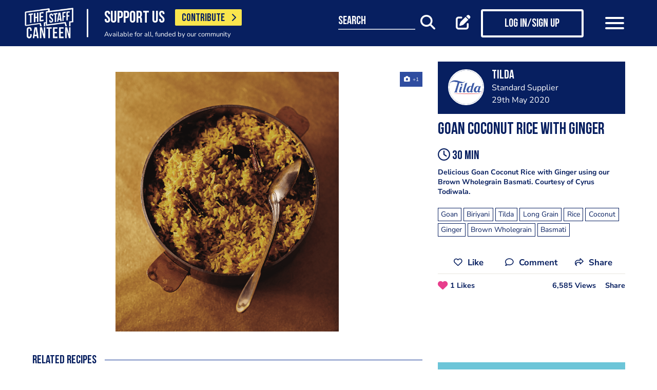

--- FILE ---
content_type: text/html; charset=UTF-8
request_url: https://www.thestaffcanteen.com/chefs-recipes/goan-coconut-rice-with-ginger-1590763082
body_size: 14371
content:
<!DOCTYPE html><html xmlns="http://www.w3.org/1999/xhtml">
<head prefix="og: http://ogp.me/ns">
    <meta charset="utf-8"/>    <title>Goan Coconut Rice With Ginger</title>        <meta http-equiv="X-UA-Compatible" content="IE=edge,chrome=1"/>    <meta name="viewport" content="width=device-width, initial-scale=1, shrink-to-fit=no, maximum-scale=1, user-scalable=0"/>    <meta name="keywords" content="Goan,Biriyani,Tilda,Long Grain,Rice,Coconut,Ginger,Brown Wholegrain,Basmati"/>    <meta name="description" content="Delicious Goan Coconut Rice with Ginger using our Brown Wholegrain Basmati. Courtesy of Cyrus Todiwala."/>    <meta property="twitter:card" content="summary_large_image"/>    <meta property="twitter:site" content="@canteentweets"/>    <meta property="twitter:creator" content="@canteentweets"/>    <meta property="twitter:title" content="Goan Coconut Rice With Ginger"/>    <meta property="twitter:description" content="Delicious Goan Coconut Rice with Ginger using our Brown Wholegrain Basmati. Courtesy of Cyrus Todiwala."/>    <meta property="og:title" content="Goan Coconut Rice With Ginger"/>    <meta property="og:site_name" content="The Staff Canteen"/>    <meta property="og:description" content="Delicious Goan Coconut Rice with Ginger using our Brown Wholegrain Basmati. Courtesy of Cyrus Todiwala."/>                        <meta property="og:image" content="https://s3-eu-west-1.amazonaws.com/tscsmallimages/2020/05/29/5db6b97d342b00004c01779d/1590762555-09935ed11c3b183ee9-96454834.png"/>            <meta property="og:image:alt" content="Goan Coconut Rice With Ginger"/>            <meta property="twitter:image" content="https://s3-eu-west-1.amazonaws.com/tscsmallimages/2020/05/29/5db6b97d342b00004c01779d/1590762555-09935ed11c3b183ee9-96454834.png"/>                <meta property="og:image:width" content="500"/>        <meta property="og:image:height" content="500"/>        <meta property="og:locale" content="en_GB"/>            <meta property="og:url" content="https://www.thestaffcanteen.com/chefs-recipes/goan-coconut-rice-with-ginger-1590763082"/>        <meta property="og:type" content="website"/>        <meta property="fb:app_id" content="478908826193300"/>    <meta name="format=detection" content="telephone"/>    <meta http-equiv="x-rim-auto-match" content="none"/>    <meta http-equiv="Content-Style-Type" content="text/css"/>    <meta http-equiv="Content-Script-Type" content="text/javascript"/>    <meta http-equiv="Content-Language" content="en_GB"/>        <link href="/manifest.json" rel="manifest"/>    <meta name="csrf-token" content="aea52b677b0b1f3dcfc24ad72d77f02580c9b4913fcdc50a3796ef41825ccd2e85c309344ebddc57317b672f71629816ccdc52f2b88caa59c414cc4e97c044cd"/>    <link href="/img/favicon/favicon.png" type="image/png" rel="icon"/><link href="/img/favicon/favicon.png" type="image/png" rel="shortcut icon"/>    <base href="https://www.thestaffcanteen.com/">

    <link rel="dns-prefetch" href="//fonts.gstatic.com"/>
    <link rel="dns-prefetch" href="//fonts.googleapis.com"/>

    <link rel="stylesheet" href="/fonts/fontawesome6/css/all.min.css"/>    <link rel="stylesheet" href="//cdnjs.cloudflare.com/ajax/libs/animate.css/3.7.2/animate.min.css"/>
    
	<link rel="stylesheet" href="/css/lib.min.css"/>

    <link rel="stylesheet" href="/css/main.min.css?v=1.0.2701-gf1c47"/>    <link rel="stylesheet" href="/css/extra.css?v=1.0.2701-gf1c47"/>                <style type="text/css">
            .modal-contribute-popup {
  display: none !important;
}        </style>
                <script data-ad-client="ca-pub-2519525533812161" async src="https://pagead2.googlesyndication.com/pagead/js/adsbygoogle.js"></script>
<!-- Google Tag Manager -->
<script>(function(w,d,s,l,i){w[l]=w[l]||[];w[l].push({'gtm.start':
new Date().getTime(),event:'gtm.js'});var f=d.getElementsByTagName(s)[0],
j=d.createElement(s),dl=l!='dataLayer'?'&l='+l:'';j.async=true;j.src=
'https://www.googletagmanager.com/gtm.js?id='+i+dl;f.parentNode.insertBefore(j,f);
})(window,document,'script','dataLayer','GTM-PTGHZP');gtag('config', 'AW-949698049');</script>
<!-- End Google Tag Manager -->
<script src="https://www.googleoptimize.com/optimize.js?id=GTM-MNSLFRT"></script>        <script async src="https://securepubads.g.doubleclick.net/tag/js/gpt.js"></script>
    <script src="/js/src/adverts.js?v=1.0.2701-gf1c47"></script></head>
<body class=" " data-user-id="" data-is-supplier="false" data-is-profile="false"><div id="app" class="app" v-bind="{&quot;data-is-production&quot;:&quot;true&quot;,&quot;data-name&quot;:&quot;The Staff Canteen&quot;,&quot;data-version&quot;:&quot;1.0&quot;,&quot;data-build&quot;:&quot;TSC2-2701-gf1c47&quot;,&quot;data-revision&quot;:&quot;1.0.2701-gf1c47&quot;,&quot;data-contributions&quot;:&quot;true&quot;}">
<nav class="navigation navbar fixed-top bg-primary" id="navigation">
    <div class="container px-15 px-lg-0">
        <div class="nav-top row justify-content-between align-items-center">
            <div class="col-12 col-lg-auto d-inline-flex justify-content-between align-items-center nav-inner-top">
                <a class="navbar-brand" href="/">
                    <img src="/img/logo.png" class="img-fluid logo" alt="The Staff Canteen">
                </a>
                                    <div class="navbar-text">
                        <div class="d-inline-flex align-items-center">
                            <span class="slogan pr-15 pr-md-20">SUPPORT US</span>
                            <a href="https://www.thestaffcanteen.com/contribute?itm_source=header&amp;itm_medium=yellow-button&amp;itm_campaign=contribute" class="btn btn-contribute btn-yellow d-inline-block">CONTRIBUTE <i class="icon fas fa-chevron-right"></i></a>
                        </div>
                        <div class="small-slogan">
                            Available for all, funded by our community                        </div>
                    </div>
                            </div>
                            <div>
                    <ul class="nav nav-pills nav-top-inner fadeIn">
                        <li class="nav-item">
                            <a class="nav-link" href="/news">news</a>
                        </li>
                        <li class="nav-item">
                            <a class="nav-link" href="/chefs-recipes">recipes</a>
                        </li>
                        <li class="nav-item">
                            <a class="nav-link" href="/chefs-features">features</a>
                        </li>
                        <li class="nav-item">
                            <a class="nav-link" href="/videos">videos</a>
                        </li>
                        <li class="nav-item">
                            <a class="nav-link" href="#">suppliers</a>
                        </li>
                        <li class="nav-item">
                            <a class="nav-link" href="https://jobs.thestaffcanteen.com/" target="_blank">jobs</a>
                        </li>
                    </ul>
                </div>
                <div class="col-12 col-lg-auto nav-menu d-flex justify-content-between align-items-center px-xl-0" id="js-nav-menu">
                    <div class="small-input-search-box">
                        <a class="btn-font btn-search mr-15 mr-md-20 mr-xl-40" data-toggle="my-nav" data-target="#form-search"
                        ref="search" @click="$root.$refs.search.prepare ? $root.$refs.search.prepare() : null">
                            <span class="small-input-search-fake">search</span> 
                            <i class="fas fa-search"></i>
                        </a>
                    </div>
                    <div class="d-inline-flex align-items-center">
                                                                                    <router-link to="/membership" class="btn-font mr-15 mr-md-20"
                                            v-tooltip.bottom="'Create post'">
                                    <i class="fas fa-edit"></i>
                                </router-link>
                                <router-link to="/membership" class="btn btn-log btn-primary-invert mr-15 mr-md-40">
                                    <i class="fas fa-user"></i>
                                    <span>Log in/Sign up</span>
                                </router-link>
                                                    
                        <button class="navbar-toggler" type="button" data-toggle="my-nav" data-target="#main-menu">
                            <span></span>
                            <span></span>
                            <span></span>
                        </button>
                    </div>
                </div>
                    </div>
    </div>
    <div class="nav-dropdowns">
        <div class="container position-relative">
            <div class="d-flex justify-content-end">
                <button type="button" class="close" id="js-btnClose">
                    <span aria-hidden="true">&times;</span>
                </button>
            </div>
        </div>
        <div class="nav-full" id="main-menu">
            <div class="mega-box">
                <ul class="nav nav-pills nav-inner" id="nav-inner">
                    <li class="nav-item">
                        <a class="nav-link" href="/News">news</a>
                    </li>
                    <li class="nav-item dropdown">
                        <a class="nav-link dropdown-toggle" id="recipes" href="#" data-toggle="mega-dropdown"
                           role="button" aria-haspopup="true" aria-expanded="false">recipes</a>
                        <div class="dropdown-menu-desktop recipes" aria-labelledby="recipes">
                            <div class="dropdown-header-wrap">
                                                                    <ul class="nav-list dropdown-header">
	<li><a href="/dashboard/#/post/recipe">post a recipe</a></li>
	<li><a href="/chefs-recipes">view all recipes</a></li>
</ul>
                                                            </div>
                            <div class="row row-10 desktop-wrapper">
                                                                    <div class="col-md-4">
                                        <div class="tags-box desktop b-white color-white d-flex flex-column">
                                            <div>
<h3>ingredients</h3>
</div>

<div class="flex-grow-1 d-flex justify-content-center align-items-center">
<p><a class="badge" href="/Beef-Recipes">beef</a> <a class="badge" href="/Pork-Recipes">pork</a> <a class="badge" href="/Lamb-Recipes">lamb</a> <a class="badge" href="/Chicken-Recipes">chicken</a> <a class="badge" href="/Duck-recipes">duck</a> <a class="badge" href="/Cod-Recipes">cod</a> <a class="badge" href="/Tuna-Recipes">tuna</a> <a class="badge" href="/Salmon-Recipes">salmon</a> <a class="badge" href="/Prawn-Recipes">prawns</a> <a class="badge" href="/Scallop-recipes">scallop</a> <a class="badge" href="/vegan-recipes">vegan</a> <a class="badge" href="/veganuary-recipes">veganuary</a></p>
<a class="badge" href="/burger-recipes">burgers</a>

<p>&nbsp;</p>
</div>

<div><a class="tag-footer" href="/chefs-recipes">all recipes</a></div>
                                        </div>
                                    </div>
                                                                                                                                    <div class="col-md-4">
                                        <div class="tags-box desktop b-white color-white d-flex flex-column">
                                            <div>
<h3>chefs</h3>
</div>

<div class="flex-grow-1 d-flex justify-content-center align-items-center">
<p><a class="badge" href="/chefs-recipes?keywords=paul+ainsworth">paul ainsworth</a> <a class="badge" href="chefs-recipes?keywords=tommy+banks">tommy banks</a> <a class="badge" href="chefs-recipes?keywords=daniel+clifford">daniel clifford</a> <a class="badge" href="chefs-recipes?keywords=angela+hartnett">angela hartnett</a> <a class="badge" href="chefs-recipes?keywords=phil+howard">phil howard</a> <a class="badge" href="chefs-recipes?keywords=simon+hulstone">simon hulstone</a> <a class="badge" href="chefs-recipes?keywords=tom+kerridge">tom kerridge</a> <a class="badge" href="chefs-recipes?keywords=tom+kitchin">tom kitchin</a> <a class="badge" href="chefs-recipes?keywords=nathan+outlaw">nathan outlaw</a> <a class="badge" href="chefs-recipes?keywords=simon+rogan">simon rogan</a> <a class="badge" href="chefs-recipes?keywords=john+williams">john williams</a></p>
</div>

<div><a class="tag-footer" href="/chefs-recipes">all chefs</a></div>
                                        </div>
                                    </div>
                                                            </div>
                        </div>
                    </li>
                    <li class="nav-item dropdown">
                        <a class="nav-link dropdown-toggle" id="features" href="#" data-toggle="mega-dropdown"
                           role="button" aria-haspopup="true" aria-expanded="false">features</a>
                                                    <div class="dropdown-menu-desktop features" aria-labelledby="features">
                                <div class="dropdown-header-wrap">
                                    <ul class="nav-list dropdown-header">
	<li><a href="/plating-up-progress">plating up progress</a></li>
	<li><a href="/Featured-Chef">featured chef</a></li>
	<li><a href="/The-Staff-Canteen-Meets">The Staff Canteen Meets</a></li>
	<li><a href="/Britain-s-Got-Talent#/">Chefs to Watch</a></li>
	<li><a href="/Heroes-of-the-Hotplate">Heroes of the Hotplate</a></li>
	<li><a href="/Editorials-and-Advertorials">Editorials</a></li>
	<li><a href="/menu-watch">Behind the Menu</a></li>
	<li><a href="/Market-Report-Seasonal-Updates">What&#39;s in Season</a></li>
	<li><a href="/Pastry-Chefs">Pastry Chef</a></li>
	<li><a href="/are-you-being-served-">Are You Being Served</a></li>
	<li><a href="/Michelin-Star-Chefs#/">Michelin Star Chefs</a></li>
	<li><a href="/hospitality-industry-coronavirus-updates#/">Hospitality Industry Coronavirus Updates</a></li>
	<li><a href="/chefs-features">view all features</a></li>
</ul>
                                </div>
                            </div>
                                            </li>
                    <li class="nav-item">
                        <a class="nav-link" href="/videos">videos</a>
                    </li>
                    <li class="nav-item dropdown">
                        <a class="nav-link dropdown-toggle" id="suppliers" href="#" data-toggle="mega-dropdown"
                           role="button" aria-haspopup="true" aria-expanded="false">suppliers</a>

                        <div class="dropdown-menu-desktop dropdown-right suppliers" aria-labelledby="suppliers">
                            <div class="dropdown-header-wrap">
                                                                    <ul class="nav-list dropdown-header">
	<li><a href="/#/sign-up/supplier">add your business</a></li>
	<li><a href="/#/sign-up/supplier">sign-up</a></li>
	<li><a href="/suppliers">view all suppliers</a></li>
</ul>
                                                            </div>
                            <div class="row row-10 desktop-wrapper">
                                                                    <div class="col-md-4">
                                        <div class="tags-box desktop b-white color-white d-flex flex-column">
                                            <div>
<h3>By type</h3>
</div>

<div class="flex-grow-1 d-flex justify-content-center align-items-center">
<p><a class="badge" href="/suppliers?q=catering&amp;f=1#/">catering</a> <a class="badge" href="/suppliers?q=clothing&amp;f=1#/">clothing</a> <a class="badge" href="/suppliers?q=equipment&amp;f=1#/">equipment</a> <a class="badge" href="/suppliers?q=knives&amp;f=1#/">knives</a> <a class="badge" href="/suppliers?q=tableware&amp;f=1#/">tableware</a></p>
</div>

<div><a class="tag-footer" href="/suppliers">all suppliers</a></div>
                                        </div>
                                    </div>
                                                                                                    <div class="col-md-4">
                                        <div class="tags-box desktop b-white color-white d-flex flex-column">
                                            <div>
<h3>by location</h3>
</div>

<div class="flex-grow-1 d-flex justify-content-center align-items-center">
<p><a class="badge" href="suppliers?l=birmingham">birmingham</a> <a class="badge" href="suppliers?l=bristol">bristol</a> <a class="badge" href="suppliers?l=edinburgh">edinburgh</a> <a class="badge" href="suppliers?l=glasgow">glasgow</a> <a class="badge" href="suppliers?l=London">london</a> <a class="badge" href="suppliers?l=manchester">manchester</a> <a class="badge" href="suppliers?l=sheffield">sheffield</a></p>
</div>

<div><a class="tag-footer" href="/suppliers">all locations</a></div>
                                        </div>
                                    </div>
                                                            </div>
                        </div>
                    </li>
                    <li class="nav-item dropdown">
                        <a class="nav-link dropdown-toggle" id="jobs" href="#" data-toggle="mega-dropdown" role="button"
                           aria-haspopup="true" aria-expanded="false">jobs</a>
                        <div class="dropdown-menu-desktop dropdown-right jobs" aria-labelledby="jobs">
                            <div class="dropdown-header-wrap">
                                                                    <ul class="nav-list dropdown-header">
	<li><a href="https://jobs.thestaffcanteen.com/recruiter-register" target="_blank">post a job</a></li>
	<li><a href="https://jobs.thestaffcanteen.com/candidate-register" target="_blank">submit your cv</a></li>
	<li><a href="https://jobs.thestaffcanteen.com" target="_blank">view all jobs</a></li>
</ul>
                                                            </div>
                            <div class="row row-10 desktop-wrapper">
                                                                    <div class="col-md-4">
                                        <div class="tags-box desktop b-white color-white">
                                            <div>
<h3>By type</h3>
</div>

<div class="flex-grow-1 d-flex justify-content-center align-items-center">
<p><a class="badge" href="https://jobs.thestaffcanteen.com/assistant-chef" target="_blank">assistant chef</a> <a class="badge" href="https://jobs.thestaffcanteen.com/chalet-chef" target="_blank">chalet chef</a> <a class="badge" href="https://jobs.thestaffcanteen.com/chef-de-partie" target="_blank">chef de partie</a> <a class="badge" href="https://jobs.thestaffcanteen.com/commis-chef" target="_blank">commis chef</a> <a class="badge" href="https://jobs.thestaffcanteen.com/cruise-chef" target="_blank">cruise chef</a> <a class="badge" href="https://jobs.thestaffcanteen.com/executive-chef" target="_blank">executive chef</a> <a class="badge" href="https://jobs.thestaffcanteen.com/head-chef" target="_blank">head chef</a> <a class="badge" href="https://jobs.thestaffcanteen.com/pastry-chef" target="_blank">pastry chef</a> <a class="badge" href="https://jobs.thestaffcanteen.com/private-chef" target="_blank">private chef</a> <a class="badge" href="https://jobs.thestaffcanteen.com/sous-chef" target="_blank">sous chef</a></p>
</div>

<div><a class="tag-footer" href="https://jobs.thestaffcanteen.com/" target="_blank">all jobs</a></div>
                                        </div>
                                    </div>
                                                                                                    <div class="col-md-4">
                                        <div class="tags-box desktop b-white color-white d-flex flex-column">
                                            <div>
<h3>by location</h3>
</div>

<div class="flex-grow-1 d-flex justify-content-center align-items-center">
<p><a class="badge" href="https://jobs.thestaffcanteen.com/jobs-in-belfast" target="_blank">belfast</a> <a class="badge" href="https://jobs.thestaffcanteen.com/jobs-in-birmingham" target="_blank">birmingham</a> <a class="badge" href="https://jobs.thestaffcanteen.com/jobs-in-bristol" target="_blank">bristol</a> <a class="badge" href="https://jobs.thestaffcanteen.com/jobs-in-edinburgh" target="_blank">edinburgh</a> <a class="badge" href="https://jobs.thestaffcanteen.com/jobs-in-glasgow" target="_blank">glasgow</a> <a class="badge" href="https://jobs.thestaffcanteen.com/jobs-in-leeds" target="_blank">leeds</a> <a class="badge" href="https://jobs.thestaffcanteen.com/London" target="_blank">london</a> <a class="badge" href="https://jobs.thestaffcanteen.com/jobs-in-manchester " target="_blank">manchester</a> <a class="badge" href="https://jobs.thestaffcanteen.com/jobs-in-sheffield" target="_blank">sheffield</a> <a class="badge" href="https://jobs.thestaffcanteen.com/jobs-in-southampton" target="_blank">southampton</a></p>
</div>

<div><a class="tag-footer" href="https://jobs.thestaffcanteen.com/" target="_blank">all locations</a></div>
                                        </div>
                                    </div>
                                                            </div>
                        </div>
                    </li>
                    <li class="nav-item">
                        <a class="nav-link" href="https://shop.thestaffcanteen.com/">shop</a>
                    </li>
                    <li class="nav-item dropdown">
                        <a class="nav-link dropdown-toggle" id="more" href="#" data-toggle="mega-dropdown" role="button"
                           aria-haspopup="true" aria-expanded="false">more</a>
                        <div class="dropdown-menu-desktop dropdown-right more" aria-labelledby="more">
                            <div class="dropdown-header-wrap">
                                                                    <ul class="nav-list dropdown-header">
	<li><a href="/cuts-guides">cuts guide</a></li>
	<li><a href="/how-to">how to</a></li>
	<li><a href="/The-Staff-Canteen-Live">the staff canteen live</a></li>
	<li><a href="/chef-competitions-and-guides">Chef Competitions and Guides</a></li>
	<li><a href="/professional-chef-tv-shows">Professional Chef TV Shows</a></li>
</ul>
                                                            </div>
                            <div class="row row-10 desktop-wrapper">
                                                                    <div class="col-md-4">
                                        <div class="tags-box desktop b-white color-white d-flex flex-column">
                                            <div>
<h3>The Staff Canteen Awards</h3>
</div>

<div class="flex-grow-1 d-flex justify-content-center align-items-center">
<p><a class="badge" href="/chef-of-the-year">Chef Of The Year</a> <a class="badge" href="/one-to-watch">One To Watch</a> <a class="badge" href="/social-media-influencer">Social Media Influencer</a><br />
<a class="badge" href="/seasonal-and-sustainable-dish">Sustainable Business of the Year</a> <a class="badge" href="/kp-of-the-year">KP Of The Year</a> <a class="badge" href="/lockdown-community-hero">Hospitality Hero</a>&nbsp;<a class="badge" href="/front-of-house-team-of-the-year">Front Of House Team Of The Year</a>&nbsp;<a class="badge" href="/member-of-the-year">Member Of The Year</a>&nbsp;</p>
</div>

<div><a class="tag-footer" href="/tsc-awards">view all</a></div>
                                        </div>
                                    </div>
                                                                                                    <div class="col-md-4">
                                        <div class="tags-box desktop b-white color-white d-flex flex-column">
                                            <div>
<h3>The Staff Canteen Live</h3>
</div>

<div class="flex-grow-1 d-flex justify-content-center align-items-center">
<p><a class="badge" href="/The-Staff-Canteen-Live-2025">The Staff Canteen Live 2025</a>&nbsp;<a class="badge" href="/The-Staff-Canteen-Live-2024">The Staff Canteen Live 2024</a>&nbsp;<a class="badge" href="/The-Staff-Canteen-Live-2023">The Staff Canteen Live 2023</a>&nbsp;<a class="badge" href="/The-Staff-Canteen-Live-2022">The Staff Canteen Live 2022</a>&nbsp;<a class="badge" href="/The-Staff-Canteen-Live-2021">The Staff Canteen Live 2021</a>&nbsp;<a class="badge" href="/The-Staff-Canteen-Live-2020">The Staff Canteen Live 2020</a>&nbsp;<a class="badge" href="/The-Staff-Canteen-Live-2019">The Staff Canteen Live 2019</a></p>
</div>

<div><a class="tag-footer" href="/The-Staff-Canteen-Live">view all</a></div>
                                        </div>
                                    </div>
                                                                                                    <div class="col-md-4">
                                        <div class="tags-box desktop b-white color-white d-flex flex-column">
                                            <div>
<h3>Chef competitions &amp; guides</h3>
</div>

<div class="flex-grow-1 d-flex justify-content-center align-items-center">
<p><a class="badge" href="/AA-Restaurant-Guide">AA Restaurant Guide</a> <a class="badge" href="/CGC-Graduate-Awards ">CGC Graduate Awards</a> <a class="badge" href="/Good-Food-Guide ">Good Food Guide</a> <a class="badge" href="/Michelin-Guide">Michelin Guide</a> <a class="badge" href="/The-Craft-Guild-of-Chefs-National-Chef-of-the-Year">National Chef of the Year</a> <a class="badge" href="/The-Roux-Scholarship">The Roux Scholarship</a> <a class="badge" href="/The-World-s-50-Best-Restaurants">The World&rsquo;s Best 50 Restaurants</a> <a class="badge" href="/Michelin-Guide-UK-Latest">Michelin Guide UK</a></p>
</div>

<div><a class="tag-footer" href="/chef-competitions-and-guides#/">view all</a></div>
                                        </div>
                                    </div>
                                                                                                    <div class="col-md-4">
                                        <div class="tags-box desktop b-white color-white d-flex flex-column">
                                            <div>
<h3>professional chef tv shows</h3>
</div>

<div class="flex-grow-1 d-flex justify-content-center align-items-center">
<p><a class="badge" href="https://www.thestaffcanteen.com/Great-British-Menu-2026#/">Great British Menu 2026</a>&nbsp;<a class="badge" href="https://www.thestaffcanteen.com/great-british-menu-2025-everything-you-need-to-know#/">Great British Menu 2025</a>&nbsp;<a class="badge" href="https://www.thestaffcanteen.com/great-british-menu-2024-everything-you-need-to-know#/">Great British Menu 2024</a>&nbsp;<a class="badge" href="https://www.thestaffcanteen.com/Great-British-Menu-2023-everything-you-need-to-know#/">Great British Menu 2023</a>&nbsp;<a class="badge" href="https://www.thestaffcanteen.com/Great-British-Menu-2022-everything-you-need-to-know#/">Great British Menu 2022</a>&nbsp;<a class="badge" href="https://www.thestaffcanteen.com/Great-British-Menu-2021#/">Great British Menu 2021</a>&nbsp;<a class="badge" href="/Great-British-Menu-2020">Great British Menu 2020</a>&nbsp;<a class="badge" href="https://www.thestaffcanteen.com/masterchef-the-professionals-2026#/" target="_blank">MasterChef: The Professionals 2026</a> <a class="badge" href="https://www.thestaffcanteen.com/masterchef-the-professionals-2025#/" target="_blank">MasterChef: The Professionals 2025</a> <a class="badge" href="https://www.thestaffcanteen.com/masterchef-the-professionals-2024#/" target="_blank">MasterChef: The Professionals 2024</a> <a class="badge" href="https://www.thestaffcanteen.com/MasterChef-The-Professionals-2023#/">MasterChef: The Professionals 2023</a> <a class="badge" href="https://www.thestaffcanteen.com/MasterChef-The-Professionals-2022#/">MasterChef: The Professionals 2022</a>&nbsp;<a class="badge" href="https://www.thestaffcanteen.com/MasterChef-The-Professionals-2021#/" target="_blank">MasterChef: The Professionals 2021</a> <a class="badge" href="https://www.thestaffcanteen.com/MasterChef-The-Professionals-2020#/">MasterChef: The Professionals 2020</a></p>
</div>

<div><a class="tag-footer" href="/professional-chef-tv-shows">view all</a></div>
                                        </div>
                                    </div>
                                                            </div>
                        </div>
                    </li>
                </ul>
            </div>
            <div class="ios-fix"></div>
        </div>
        <search class="nav-full" ref="search" id="form-search" inline-template>
            <form class="form-autosuggest" role="form">
                <div class="form-pd">
                    <div class="form-group input-group">
                        <input v-model="keyword" class="form-control" type="search" maxlength="255"
                               @input="onSearchInput" autocomplete="off" placeholder="Search">
                        <div class="input-group-addon">
                            <button type="submit" class="btn btn-searching" @click.prevent="onSubmit">
                                <i class="fas" :class="{'fa-search': !loading, 'fa-fan fa-spin': loading}"></i>
                            </button>
                        </div>
                    </div>
                </div>
                <div class="mt-20">
                    <ul class="list-group list-autosuggest">
                        <li class="list-group-item" v-for="item in items">
                            <a @click="onItemSelect($event)" :href="'/search?q=' + item.keyword.split(' ').join('+')">{{item.keyword}}</a>
                        </li>
                    </ul>
                </div>
            </form>
        </search>
    </div>
</nav>
<div class="page-with-adds">
    <div class="col-12 col-xlll-auto px-0">
        <section class="section pt-15 pt-md-30 main-content color-primary">
            <div class="container container-xl">
                <div class="row">
                    <div class="col-12 col-lg-7 col-xl-8 d-flex flex-column animate-me as-first">
                        <div class="top-nav">
                            <div class="mb-20">
                                <advert v-bind:id="'div-gpt-ad-1566292577786-0'" :min_width="992" :dynamic-slot="true"></advert>
                                <advert v-bind:id="'div-gpt-ad-1566295236893-0'" :max_width="992" :dynamic-slot="true"></advert>
                            </div>
                                                            <div class="main-header color-primary mb-10 d-lg-none">
                                    <h1>Goan Coconut Rice With Ginger
</h1>
                                </div>
                                                            <div class="position-relative">
                <div class="carousel-post-images">
                                        <a class="carousel-post-images-item glightbox"
                   href="//s3-eu-west-1.amazonaws.com/tscimages/2020/05/29/5db6b97d342b00004c01779d/1590762555-09935ed11c3b183ee9-96454834.png">
                    <img src="//s3-eu-west-1.amazonaws.com/tscmediumimages/2020/05/29/5db6b97d342b00004c01779d/1590762555-09935ed11c3b183ee9-96454834.png"
                         alt="Goan Coconut Rice With Ginger"/>
                </a>
                    </div>
    </div>
                            <div class="row justify-content-between align-items-center mt-12 mb-10 pt-md-10 mb-md-30 d-lg-none">
                                <div class="col-12 social-media social-media-primary">
                                    <share2 :raw-post="'[base64]'" :wide="false"/>
                                </div>
                            </div>
                        </div>
                    </div>
                    <div class="col-12 col-lg-5 col-xl-4 d-flex flex-column">
                        <div class="post-profile-box post-profile-box-2 main-header media animate-me as-second d-none d-lg-flex">
                            <a href="/users/Tilda/5db6b97d342b00004c01779d"><img src="//s3-eu-west-1.amazonaws.com/tscsmallimages/2019/07/24/88713/1563976360.80575d3862a8c4b71.jpg" class="img-fluid rounded-circle" alt="Tilda ." /></a><div class="media-body pb-5" id="posted-anchor">
    <h3 class="p0"><a href="/users/Tilda/5db6b97d342b00004c01779d"><p>Tilda</p>
</a></h3>
    <span>Standard Supplier</span>
    <span>29th May 2020</span>
</div>
                        </div>
                        <div class="post-profile-box post-profile-box-follow main-header media animate-me as-second d-lg-none">
                            <a href="/users/Tilda/5db6b97d342b00004c01779d"><img src="//s3-eu-west-1.amazonaws.com/tscsmallimages/2019/07/24/88713/1563976360.80575d3862a8c4b71.jpg" class="img-fluid rounded-circle" alt="Tilda ." /></a><div class="media-body pb-5" id="posted-anchor">
    <h3 class="p0"><a href="/users/Tilda/5db6b97d342b00004c01779d"><p>Tilda</p>
</a></h3>
    <span>Standard Supplier</span>
    <follow :icon="true" :invert="false" user-id="5db6b97d342b00004c01779d" :is-followed="false"/>
</div>
                        </div>
                        <div class="main-header f-600 pt-15 animate-me as-second p-last-0">
                                                            <div class="main-header color-primary mb-20 d-none d-lg-block">
                                    <h1>Goan Coconut Rice With Ginger
</h1>
                                </div>
                                                                                        <h3 class="mb-12"><i class="far fa-clock"></i> 30 min</h3>
                                                        <p>Delicious Goan Coconut Rice with Ginger using our Brown Wholegrain Basmati. Courtesy of Cyrus Todiwala.</p>
                                <div class="tags mt-15 mt-xl-20 animate-me as-second">
                <a href="/search?q=Goan" title="Goan"><span class="badge badge-b-primary f-300">Goan</span></a>
                <a href="/search?q=Biriyani" title="Biriyani"><span class="badge badge-b-primary f-300">Biriyani</span></a>
                <a href="/search?q=Tilda" title="Tilda"><span class="badge badge-b-primary f-300">Tilda</span></a>
                <a href="/search?q=Long+Grain" title="Long Grain"><span class="badge badge-b-primary f-300">Long Grain</span></a>
                <a href="/search?q=Rice" title="Rice"><span class="badge badge-b-primary f-300">Rice</span></a>
                <a href="/search?q=Coconut" title="Coconut"><span class="badge badge-b-primary f-300">Coconut</span></a>
                <a href="/search?q=Ginger" title="Ginger"><span class="badge badge-b-primary f-300">Ginger</span></a>
                <a href="/search?q=Brown+Wholegrain" title="Brown Wholegrain"><span class="badge badge-b-primary f-300">Brown Wholegrain</span></a>
                <a href="/search?q=Basmati" title="Basmati"><span class="badge badge-b-primary f-300">Basmati</span></a>
            </div>
                            <div class="row justify-content-between align-items-center mt-12 mb-10 pt-md-10 mb-md-0 d-none d-lg-block">
                                <div class="col-auto pb-10 social-media first-break social-media-primary">
                                    <share2 :raw-post="'[base64]'" :wide="false"/>
                                </div>
                            </div>
                        </div>
                        <div class="mt-15 mt-md-30 mt-xl-0">
                            <advert v-bind:id="'div-gpt-ad-1566295262065-0'" v-bind:max_width="992" class="animate-me as-second"></advert>
                        </div>
                    </div>
                </div>
                <div class="row">
                    <aside class="col-12 col-lg-5 col-xl-4 order-lg-3 animate-me as-second">
                        <div class="mt-md-30">
                            <div class="row">
                                <div class="col-12 col-sm-8 col-lg-12">
                                        <form class="form form-classic form-sign-up text-left text-md-center mt-15 mt-xl-30" method="post">
        <div class="main-header mt-5">
            <div class="h2">Member Sign Up</div>
            <p>
                Sign up as a member of The Staff Canteen and get the latest updates on news, recipes, jobs, videos, podcasts and much more.
            </p>
        </div>
        <div class="form-group">
            <div class="row align-items-center">
                <div class="col-12 mt-10 mt-md-25">
                    <input class="form-control" type="email" value="" name="email" id="member-sign-up-box" placeholder="enter email address">
                </div>
                <div class="col-12 mt-20 text-center">
                    <router-link tag="button" :to="{name:'sign-up', params: {type:'member', emailFromMemberBox: true}}" type="submit" class="btn btn-primary"><span>sign-up</span></router-link>

                </div>
            </div>
        </div>
    </form>
                                </div>
                            </div>
                        </div>
                        <div class="px-lg-15 mt-lg-30 position-sticky top-nav">
                            <advert v-bind:id="'div-gpt-ad-1566288108220-0'" v-bind:min_width="992"></advert>
                        </div>
                    </aside>
                    <main class="col-12 col-lg-7 col-xl-8 pt-lg-15 animate-me as-first">
                        <div class="top-nav">
                                <section class="section-like pb-15 pt-30 related-recipes">
        <div class="main-header color-primary mb-0 d-none d-lg-block">
            <h2>Related recipes</h2>
            <hr class="line"/>
        </div>
        <button class="btn btn-block btn-primary d-lg-none" type="button" data-toggle="collapse" data-target="#ViewRelatedRecipes">
            See more posts
        </button>
        <div class="collapse d-lg-block" id="ViewRelatedRecipes">
            <div class="pb-0 pt-15 pt-sm-0 pb-sm-0">
                <div class="slick-like">
                                                                    <div class="slick-item">
                            <div class="embed-responsive embed-responsive-1by1">
                                <div class="embed-responsive-item card-post" style="background: url('//s3-eu-west-1.amazonaws.com/tscsmallimages/2020/11/19/5db6b97d342b00004c01779d/1605809546-69445fb6b58aa98aa9-53630827.png') center/cover">
                                    <div class="card-caption">
                                        <h2 class="card-title">East Asian Savoury Rice Porridge</h2>
                                        <p>Tilda .</p>
                                    </div>
                                    <a href="/chefs-recipes/east-asian-savoury-rice-porridge-1605810225" class="link" title="East Asian Savoury Rice Porridge"></a>                                </div>
                            </div>
                        </div>
                                                                    <div class="slick-item">
                            <div class="embed-responsive embed-responsive-1by1">
                                <div class="embed-responsive-item card-post" style="background: url('//s3-eu-west-1.amazonaws.com/tscsmallimages/2020/11/18/5db6b97d342b00004c01779d/1605716865-68765fb54b81a7e055-82987392.png') center/cover">
                                    <div class="card-caption">
                                        <h2 class="card-title">HC3S&#039;s Vegetable and Bean Burrito</h2>
                                        <p>Tilda .</p>
                                    </div>
                                    <a href="/chefs-recipes/hc3s-s-vegetable-and-bean-burrito-1605717744" class="link" title="HC3S&amp;#039;s Vegetable and Bean Burrito"></a>                                </div>
                            </div>
                        </div>
                                                                    <div class="slick-item">
                            <div class="embed-responsive embed-responsive-1by1">
                                <div class="embed-responsive-item card-post" style="background: url('//s3-eu-west-1.amazonaws.com/tscsmallimages/2020/06/15/5db6b97d342b00004c01779d/1592214393-9875ee74379f0f785-00708836.png') center/cover">
                                    <div class="card-caption">
                                        <h2 class="card-title">Cyrus Todiwala - Jasmine Rice Dosa</h2>
                                        <p>Tilda .</p>
                                    </div>
                                    <a href="/chefs-recipes/cyrus-todiwala-jasmine-rice-dosa-1592214904" class="link" title="Cyrus Todiwala - Jasmine Rice Dosa"></a>                                </div>
                            </div>
                        </div>
                                                                    <div class="slick-item">
                            <div class="embed-responsive embed-responsive-1by1">
                                <div class="embed-responsive-item card-post" style="background: url('//s3-eu-west-1.amazonaws.com/tscsmallimages/2020/06/05/5db6b97d342b00004c01779d/1591364096-61045eda4a00950920-81780095.jpg') center/cover">
                                    <div class="card-caption">
                                        <h2 class="card-title">Tandoori Chicken with Mushroom Pilau</h2>
                                        <p>Tilda .</p>
                                    </div>
                                    <a href="/chefs-recipes/tandoori-chicken-with-mushroom-pilau-1591364452" class="link" title="Tandoori Chicken with Mushroom Pilau"></a>                                </div>
                            </div>
                        </div>
                                                                    <div class="slick-item">
                            <div class="embed-responsive embed-responsive-1by1">
                                <div class="embed-responsive-item card-post" style="background: url('//s3-eu-west-1.amazonaws.com/tscsmallimages/2020/05/22/5db6b97d342b00004c01779d/1590154954-68035ec7d6caa61988-02645583.jpg') center/cover">
                                    <div class="card-caption">
                                        <h2 class="card-title">Tandoori Chicken and Rice Bake</h2>
                                        <p>Tilda .</p>
                                    </div>
                                    <a href="/chefs-recipes/tandoori-chicken-and-rice-bake-1590155690" class="link" title="Tandoori Chicken and Rice Bake"></a>                                </div>
                            </div>
                        </div>
                                                                    <div class="slick-item">
                            <div class="embed-responsive embed-responsive-1by1">
                                <div class="embed-responsive-item card-post" style="background: url('//s3-eu-west-1.amazonaws.com/tscsmallimages/2020/05/15/5db6b97d342b00004c01779d/1589551741-92735ebea27de26533-44702281.png') center/cover">
                                    <div class="card-caption">
                                        <h2 class="card-title">Grilled Chicken &amp; Aubergine with Halloumi &amp; Vegetables</h2>
                                        <p>Tilda .</p>
                                    </div>
                                    <a href="/chefs-recipes/grilled-chicken-aubergine-with-halloumi-vegetables-1589552357" class="link" title="Grilled Chicken &amp;amp; Aubergine with Halloumi &amp;amp; Vegetables"></a>                                </div>
                            </div>
                        </div>
                                                                    <div class="slick-item">
                            <div class="embed-responsive embed-responsive-1by1">
                                <div class="embed-responsive-item card-post" style="background: url('//s3-eu-west-1.amazonaws.com/tscsmallimages/2020/05/04/5db6b97d342b00004c01779d/1588586690-89555eafe8c2daa3b2-90392688.jpg') center/cover">
                                    <div class="card-caption">
                                        <h2 class="card-title">Spinach &amp; Salmon Rice</h2>
                                        <p>Tilda .</p>
                                    </div>
                                    <a href="/chefs-recipes/spinach-salmon-rice-1588586865" class="link" title="Spinach &amp;amp; Salmon Rice"></a>                                </div>
                            </div>
                        </div>
                                                                    <div class="slick-item">
                            <div class="embed-responsive embed-responsive-1by1">
                                <div class="embed-responsive-item card-post" style="background: url('//s3-eu-west-1.amazonaws.com/tscsmallimages/2020/04/22/5db6b97d342b00004c01779d/1587569324-88135ea062acd72a14-50204294.jpg') center/cover">
                                    <div class="card-caption">
                                        <h2 class="card-title">Middle Eastern Style Chicken</h2>
                                        <p>Tilda .</p>
                                    </div>
                                    <a href="/chefs-recipes/middle-eastern-style-chicken-1587569741" class="link" title="Middle Eastern Style Chicken"></a>                                </div>
                            </div>
                        </div>
                                                                    <div class="slick-item">
                            <div class="embed-responsive embed-responsive-1by1">
                                <div class="embed-responsive-item card-post" style="background: url('//s3-eu-west-1.amazonaws.com/tscsmallimages/2020/04/09/5db6b97d342b00004c01779d/1586422665-63415e8ee3899ad132-30568280.JPG') center/cover">
                                    <div class="card-caption">
                                        <h2 class="card-title">Duck Breast with Red Curry-Infused Fragrant Jasmine Rice</h2>
                                        <p>Tilda .</p>
                                    </div>
                                    <a href="/chefs-recipes/duck-breast-with-red-curry-infused-fragrant-jasmine-rice-1586423059" class="link" title="Duck Breast with Red Curry-Infused Fragrant Jasmine Rice"></a>                                </div>
                            </div>
                        </div>
                                                                    <div class="slick-item">
                            <div class="embed-responsive embed-responsive-1by1">
                                <div class="embed-responsive-item card-post" style="background: url('//s3-eu-west-1.amazonaws.com/tscsmallimages/2020/04/03/5db6b97d342b00004c01779d/1585906741-29485e87043547f687-43624063.jpg') center/cover">
                                    <div class="card-caption">
                                        <h2 class="card-title">Basmati and Wild Rice Baked Tomato</h2>
                                        <p>Tilda .</p>
                                    </div>
                                    <a href="/chefs-recipes/basmati-and-wild-rice-baked-tomato-1585907000" class="link" title="Basmati and Wild Rice Baked Tomato"></a>                                </div>
                            </div>
                        </div>
                                    </div>
            </div>
        </div>
        <hr class="line mt-15"/>
    </section>
                            <div class="row mt-10">
                                <div class="col-12 col-sm-6">
                                        <div class="ingredients-box bg-200 color-primary pt-15 pb-5">
        <div class="px-15 main-header">
            <h2>Ingredients</h2>
        </div>
                    <article class="article-box pt-10 pb-15 px-15">
                                    <h3 class="mb-5">Ingredients</h3>
                                                    <ul>
                                                    <li>200ml Canned Coconut Milk</li>
                                                    <li>100g Desiccated Coconut</li>
                                                    <li>2 Tbsp Extra Virgin Rapeseed Oil</li>
                                                    <li>2 pieces of Cinnamon Stick (broken in half)</li>
                                                    <li>3-4 Black Peppercorns</li>
                                                    <li>2-3 Green Cardamom (light crushed)</li>
                                                    <li>2 Cloves (lightly crushed)</li>
                                                    <li>1-2 Small Onions</li>
                                                    <li>7.5m Fresh Root Ginger</li>
                                                    <li>2 Garlic cloves (peeled and finely chopped)</li>
                                                    <li>1 tsp Ground Turmeric</li>
                                                    <li>850ml Boiling Water</li>
                                                    <li>300g Tilda Long Grain Rice</li>
                                                    <li>Fresh Coriander (chopped)</li>
                                                    <li>1-2 Tbsp Salt</li>
                                            </ul>
                            </article>
            </div>
                                </div>
                                <div class="col-12 col-sm-6 mt-0">
                                    <div class="main-header mt-15">
                                        <h2>Method</h2>
                                    </div>
                                                                            <div class="f-600 main-content mt-10 p-last-0">
                                                                                                                                                <h2><p>method</p>
</h2>
                                                                                                                                                    <p>Warm the coconut milk in a pan until you see wisps of steam rising. Stir in the coconut and set aside to soak for 30 minutes. Drain through a sieve set over a bowl, reserving the liquid.<br>Preheat the oven to 150ºC/300ºF/Gas Mark 2.<br>Heat the oil in a large flameproof casserole dish. When hot, add the cinnamon, peppercorns, cardamoms and cloves. As soon as the cloves swell, add the butter and onions. Sauté until the onions lightly brown. Add the ginger and garlic and sauté<br>Stir in the turmeric and sauté for 1 minute, then add the drained coconut. Sauté for another few minutes, until you get a lovely toasted aroma. Pour in the measured boiling water and reserved coconut milk, add salt to taste and bring to the boil.<br>Tip in the rice, stir lightly and bring it up to the boil. Lower the heat to medium and cook for 5–6 minutes, stirring occasionally with a spatula to ensure the rice doesn’t stick. Continue cooking for about 4–6 minutes, until the water is nearly absorbed</p>
                                                                                                                                                                                                <h2><p>method</p>
</h2>
                                                                                                                                                    <p>When ready, stir gently to release the heat and allow the rice to expand. Stir in the fresh coriander and serve immediately.</p>
                                                                                                                                    </div>
                                                                    </div>
                            </div>
                            <div class="row justify-content-between align-items-center mt-12 mb-10 pt-md-5 pt-xl-0 mb-md-20 d-lg-none">
                                <div class="col-12 social-media social-media-primary">
                                    <share2 :raw-post="'[base64]'" :wide="false"/>
                                </div>
                            </div>
                            <div class="row justify-content-between align-items-center mt-12 mb-10 pt-md-5 pt-xl-0 mb-md-20 d-none d-lg-flex">
                                <share2 :raw-post="'[base64]'" :wide="true"/>
                            </div>
                            <comments post-id="5ed11e4a8b62b262b73f1e09"></comments>                            <div class="mt-15 mt-xl-40">
                                    <div class="support-content main-content">
        <article>
                            <div class="h2">Built by Chefs. Powered by You.</div>
                        <p>For 17 years, The Staff Canteen has been the meeting place for chefs and hospitality professionals&mdash;your stories, your skills, your space.</p>

<p>Every recipe, every video, every news update exists because this community makes it possible.</p>

<p>We&rsquo;ll never hide content behind a paywall, but we need your help to keep it free.</p>

<p>If The Staff Canteen has inspired you, informed you, or simply made you smile, chip in &pound;3&mdash;less than a coffee&mdash;to keep this space thriving.</p>

<p><strong style="background: #fae54d;">Together, we keep the industry connected. Together, we move forward.</strong></p>        </article>
        <div class="support-content-bottom">
            <div class="d-none d-md-flex justify-content-end align-items-center text-right">
                <h4 class="mb-0 pr-20">Support Us</h4>
                <a href="https://www.thestaffcanteen.com/contribute?itm_source=content-text&amp;itm_medium=yellow-button&amp;itm_campaign=contribute" class="btn btn-contribute btn-yellow">CONTRIBUTE <i class="icon fas fa-chevron-right"></i></a>
            </div>
            <div class="mt-15 d-flex justify-content-start align-items-center  justify-content-md-end">
                <a href="https://www.thestaffcanteen.com/contribute?itm_source=content-text&amp;itm_medium=yellow-button&amp;itm_campaign=contribute" class="btn btn-contribute btn-primary d-md-none">CONTRIBUTE <i class="icon fas fa-chevron-right"></i></a>
                <img class="payments-logos ml-20" src="/img/payments-logos.png" alt="Support The Staff Canteen">
            </div>
        </div>
    </div>
                            </div>
                            <div class="mt-25 mb-10">
                                <advert v-bind:id="'div-gpt-ad-1566292577786-0'" :min_width="992" :dynamic-slot="true"></advert>
                            </div>
                        </div>
                    </main>
                </div>
            </div>
        </section>
            <section class="section-like related-posts pt-15 pb-30 animate-me as-second">
        <div class="container container-xl px-0">
            <div class="main-header color-primary px-15 pb-7">
                <div class="h2 mb-0">You may also like...</div>
            </div>
            <div class="slick-like">
                                                        <div class="slick-item">
                        <div class="card card-post image">
                            <img src="//s3-eu-west-1.amazonaws.com/tscsmallimages/2026/01/26/693af6648b62b21d2c0561b4/1769425865-335569774bc951e794-61580547.jpg" alt="The Braywood - Cod.jpg">                            <div class="card-badge">#recipe</div>
                            <div class="card-caption">
                                <div class="h2 card-title">Roasted cod, taramasalata, barbecued leek, lemon new potatoes</div>
                            </div>
                                                            <a href="/chefs-recipes/roasted-cod-taramasalata-barbecued-leek-lemon-new-potatoes-1769426372" title="Roasted cod, taramasalata, barbecued leek, lemon new potatoes" class="link"></a>                                                    </div>
                    </div>
                                                        <div class="slick-item">
                        <div class="card card-post image">
                            <img src="//s3-eu-west-1.amazonaws.com/tscsmallimages/2026/01/26/693af6648b62b21d2c0561b4/1769424783-68286977478fa6b480-86172678.jpg" alt="The Braywood - Rhubarb.jpg">                            <div class="card-badge">#recipe</div>
                            <div class="card-caption">
                                <div class="h2 card-title">Rhubarb mille-feuille, poached forced rhubarb, vanilla ice cream</div>
                            </div>
                                                            <a href="/chefs-recipes/rhubarb-mille-feuille-poached-forced-rhubarb-vanilla-ice-cream-1769425249" title="Rhubarb mille-feuille, poached forced rhubarb, vanilla ice cream" class="link"></a>                                                    </div>
                    </div>
                                                        <div class="slick-item">
                        <div class="card card-post image">
                            <img src="//s3-eu-west-1.amazonaws.com/tscsmallimages/2026/01/26/5db6b974342b00004c015218/1769424029-74716977449db66355-63180477.jpg" alt="Scallop & Sweetheart Cabbage.jpg">                            <div class="card-badge">#recipe</div>
                            <div class="card-caption">
                                <div class="h2 card-title">Scallop and sweetheart cabbage</div>
                            </div>
                                                            <a href="/chefs-recipes/scallop-and-sweetheart-cabbage-1769424433" title="Scallop and sweetheart cabbage" class="link"></a>                                                    </div>
                    </div>
                                                        <div class="slick-item">
                        <div class="card card-post image">
                            <img src="//s3-eu-west-1.amazonaws.com/tscsmallimages/2026/01/23/695e524b8b62b2090d5987c2/1769183393-149697398a12462b5-90433076.jpg" alt="PICY9590.JPG">                            <div class="card-badge">#recipe</div>
                            <div class="card-caption">
                                <div class="h2 card-title">Scallop and whiskey</div>
                            </div>
                                                            <a href="/chefs-recipes/scallop-and-whiskey-1769183537" title="Scallop and whiskey" class="link"></a>                                                    </div>
                    </div>
                                                        <div class="slick-item">
                        <div class="card card-post image">
                            <img src="//s3-eu-west-1.amazonaws.com/tscsmallimages/2026/01/23/695e524b8b62b2090d5987c2/1769182831-92476973966fe1c232-17606854.jpg" alt="PICY9617.JPG">                            <div class="card-badge">#recipe</div>
                            <div class="card-caption">
                                <div class="h2 card-title">Venison, tarragon and beetroot</div>
                            </div>
                                                            <a href="/chefs-recipes/venison-tarragon-and-beetroot-1769183284" title="Venison, tarragon and beetroot" class="link"></a>                                                    </div>
                    </div>
                                                        <div class="slick-item">
                        <div class="card card-post image">
                            <img src="//s3-eu-west-1.amazonaws.com/tscsmallimages/2026/01/19/696e25058b62b223103e92a4/1768826495-879696e267fd69b45-65712390.jpg" alt="PZZS8750.JPG">                            <div class="card-badge">#recipe</div>
                            <div class="card-caption">
                                <div class="h2 card-title">Ekuru</div>
                            </div>
                                                            <a href="/chefs-recipes/ekuru-1768826688" title="Ekuru" class="link"></a>                                                    </div>
                    </div>
                                                        <div class="slick-item">
                        <div class="card card-post image">
                            <img src="//s3-eu-west-1.amazonaws.com/tscsmallimages/2026/01/19/696e25058b62b223103e92a4/1768826242-0211696e25820524f8-25186572.jpg" alt="PZZS8741.JPG">                            <div class="card-badge">#recipe</div>
                            <div class="card-caption">
                                <div class="h2 card-title">Danwake with yoghurt sauce</div>
                            </div>
                                                            <a href="/chefs-recipes/danwake-with-yoghurt-sauce-1768826461" title="Danwake with yoghurt sauce" class="link"></a>                                                    </div>
                    </div>
                                                        <div class="slick-item">
                        <div class="card card-post image">
                            <img src="//s3-eu-west-1.amazonaws.com/tscsmallimages/2026/01/08/692f27928b62b273ca232b53/1767866086-6674695f7ee6a2f324-29998478.jpg" alt="PICY9409.JPG">                            <div class="card-badge">#recipe</div>
                            <div class="card-caption">
                                <div class="h2 card-title">Goat yoghurt Ice cream</div>
                            </div>
                                                            <a href="/chefs-recipes/goat-yoghurt-ice-cream-1767866773" title="Goat yoghurt Ice cream" class="link"></a>                                                    </div>
                    </div>
                                                        <div class="slick-item">
                        <div class="card card-post image">
                            <img src="//s3-eu-west-1.amazonaws.com/tscsmallimages/2026/01/08/692f27928b62b273ca232b53/1767864555-1968695f78eb300e17-23838385.jpg" alt="PICY9389.JPG">                            <div class="card-badge">#recipe</div>
                            <div class="card-caption">
                                <div class="h2 card-title">Prawn head on toast</div>
                            </div>
                                                            <a href="/chefs-recipes/prawn-head-on-toast-1767865639" title="Prawn head on toast" class="link"></a>                                                    </div>
                    </div>
                                                        <div class="slick-item">
                        <div class="card card-post image">
                            <img src="//s3-eu-west-1.amazonaws.com/tscsmallimages/2026/01/07/695e33d88b62b249cc225e08/1767782429-5247695e381d801bc5-65542976.jpg" alt="PICY8902.JPG">                            <div class="card-badge">#recipe</div>
                            <div class="card-caption">
                                <div class="h2 card-title">Roe deer, smoked beetroot and celeriac</div>
                            </div>
                                                            <a href="/chefs-recipes/roe-deer-smoked-beetroot-and-celeriac-1767783209" title="Roe deer, smoked beetroot and celeriac" class="link"></a>                                                    </div>
                    </div>
                            </div>
        </div>
    </section>
    </div>
    <div class="py-15 py-md-30 pl-xlll-15 d-none d-xlll-block animate-me as-second">
        <div class="position-sticky top-nav">
            <advert v-bind:id="'div-gpt-ad-1566292167918-0'"></advert>
        </div>
    </div>
</div>
<script type="application/ld+json">
{
  "@context": "https://schema.org/",
  "@type": "Recipe",
  "name": "Goan Coconut Rice With Ginger",
  "image": ["//s3-eu-west-1.amazonaws.com/tscsmallimages/2020/05/29/5db6b97d342b00004c01779d/1590762555-09935ed11c3b183ee9-96454834.png"],  "description": "Delicious Goan Coconut Rice with Ginger using our Brown Wholegrain Basmati. Courtesy of Cyrus Todiwala.",
  "keywords": "Goan Biriyani Tilda Long Grain Rice Coconut Ginger Brown Wholegrain Basmati",
  "author": {
    "@type": "Person",
    "name": "Tilda ."
  },
  "prepTime": "PT30M","cookTime": "PT30M","totalTime": "PT30M",  "recipeCuisine": "Goan Coconut Rice With Ginger",
  "recipeIngredient": ["200ml Canned Coconut Milk","100g Desiccated Coconut","2 Tbsp Extra Virgin Rapeseed Oil","2 pieces of Cinnamon Stick (broken in half)","3-4 Black Peppercorns","2-3 Green Cardamom (light crushed)","2 Cloves (lightly crushed)","1-2 Small Onions","7.5m Fresh Root Ginger","2 Garlic cloves (peeled and finely chopped)","1 tsp Ground Turmeric","850ml Boiling Water","300g Tilda Long Grain Rice","Fresh Coriander (chopped)","1-2 Tbsp Salt"],"recipeInstructions": [{
                            "@type": "HowToStep",
                            "text": "Warm the coconut milk in a pan until you see wisps of steam rising. Stir in the coconut and set aside to soak for 30 minutes. Drain through a sieve set over a bowl, reserving the liquid."
                          },{
                            "@type": "HowToStep",
                            "text": "Preheat the oven to 150ºC/300ºF/Gas Mark 2."
                          },{
                            "@type": "HowToStep",
                            "text": "Heat the oil in a large flameproof casserole dish. When hot, add the cinnamon, peppercorns, cardamoms and cloves. As soon as the cloves swell, add the butter and onions. Sauté until the onions lightly brown. Add the ginger and garlic and sauté"
                          },{
                            "@type": "HowToStep",
                            "text": "Stir in the turmeric and sauté for 1 minute, then add the drained coconut. Sauté for another few minutes, until you get a lovely toasted aroma. Pour in the measured boiling water and reserved coconut milk, add salt to taste and bring to the boil."
                          },{
                            "@type": "HowToStep",
                            "text": "Tip in the rice, stir lightly and bring it up to the boil. Lower the heat to medium and cook for 5–6 minutes, stirring occasionally with a spatula to ensure the rice doesn’t stick. Continue cooking for about 4–6 minutes, until the water is nearly absorbed"
                          },{
                            "@type": "HowToStep",
                            "text": "When ready, stir gently to release the heat and allow the rice to expand. Stir in the fresh coriander and serve immediately."
                          }],  "datePublished": "2020-05-29 14:38:02"
}
</script>
<footer class="footer bg-primary color-white">
    <div class="footer-top">
        <div class="container container-xl">
            <div class="row footer-top-row">
                <div class="col-auto col-md-4 social-media">
                    <div class="h3">Follow Us</div>
                    <ul class="">
                <li>
                        <a href="https://www.facebook.com/thestaffcanteen" target="_blank" title="Facebook"><i class="fab fa-facebook-f"></i></a>        </li>
                <li>
            <a href="https://www.instagram.com/thestaffcanteen/" target="_blank" title="Instagram"><i class="fab fa-instagram"></i></a>        </li>
                <li>
                        <a href="https://x.com/canteentweets" target="_blank" title="X"><i class="fab fa-x-twitter"></i></a>        </li>
                    <li>
            <a href="https://pl.pinterest.com/thestaffcanteen/" target="_blank" title="Pinterest"><i class="fab fa-pinterest"></i></a>        </li>
                    <li>
            <a href="https://www.youtube.com/user/StaffCanteen" target="_blank" title="Youtube"><i class="fab fa-youtube"></i></a>        </li>
        </ul>
                </div>
                <div class="col-auto col-md-8">
                    <div class="download-app text-xs-left text-md-right">
                        <div class="h3">Download the Chef + app</div>
                        <div class="grid-layout">
                            <a href="https://apps.apple.com/us/app/chef-plus/id1598151756" target="_blank">
                                <img width="120" height="36" src="/img/app-store.png" alt="Download on App Store"/>
                            </a>
                            <a href="https://play.google.com/store/apps/details?id=com.thestaffcanteen.app" target="_blank">
                                <img width="120" height="36" src="/img/google-play.png" alt="Download on App Store"/>
                            </a>
                        </div>
                    </div>
                </div>
                <div class="col-md-4 px-xl-0 my-0">
                    <div class="d-none">
                        <div class="h3">Sign up for latest news</div>
                        <form class="form form-newsletter" action="" method="post">
                            <div class="form-group mb-0 d-flex flex-column flex-sm-row align-items-center">
                                <input class="form-control" type="email" value="" name="email">
                                <button type="submit" class="btn btn-primary-invert"><span>sign-up</span></button>
                            </div>
                        </form>
                    </div>
                </div>
            </div>
        </div>
    </div>
    <div class="footer-bottom">
        <div class="container container-xl">
            <div class="row justify-content-center align-items-center footer-botttom-row">
                <div class="col-auto col-md-4 col-xl-3 d-none d-md-block">
                    <h2 class="sr-only">The Staff Canteen Inspiring Chefs</h2>
                    <a class="d-block" href="/"><img class="logo-footer" src="/img/logo-footer.png" alt="The Staff Canteen Inspiring Chefs"/></a>
                </div>
                <div class="col-12 col-md-8 col-xl-9 pt-15 pt-md-0">
                    <div class="row justify-content-center justify-content-xl-start">
                        <div class="col-6 col-xl-auto footer-box">
                            <div class="h3">About</div>
                            <ul>
                                <li><a href="/about-us" title="About Us">About Us</a></li>
                                <li><a href="/#/sign-up/member" title="Sign Up">Sign Up</a></li>
                                <li><a href="/membership" title="Membership">Membership</a></li>
                            </ul>
                        </div>
                        <div class="col-6 col-xl-auto footer-box">
                            <div class="h3">Suppliers</div>
                            <ul>
                                <li><a href="/#/sign-up/supplier" title="Sign Up">Sign Up</a></li>
                                <li><a href="/case-studies" title="Case studies">Case studies</a></li>
                                <li><a href="/advertise-with-us" title="Advertise with us">Advertise with us</a></li>
                            </ul>
                        </div>
                        <div class="col-6 col-xl-auto footer-box">
                            <div class="h3">Recruiters</div>
                            <ul>
                                <li><a href="https://jobs.thestaffcanteen.com" target="_blank" rel="nofollow" title="Sign Up">Sign Up</a></li>
                                <li><a href="/recruit-with-us" title="Recruit with us">Recruit with us</a></li>
                                <li><a href="/packages-and-costs" title="Packages and costs">Packages and costs</a></li>
                            </ul>
                        </div>
                        <div class="col-6 col-xl-auto footer-box">
                            <div class="h3">Contact Us</div>
                            <ul>
                                <li><a href="/help" title="Help">Help</a></li>
                                <li><a href="/faqs" title="FAQs">FAQs</a></li>
                                <li><a href="/site-map" title="Site map">Site map</a></li>
                            </ul>
                        </div>
                                                    <div class="col-12 col-xl-auto footer-box footer-contribute-box flex-xl-grow-1 d-xl-flex justify-content-xl-end">
                                <hr>
                                <div>
                                    <div class="h3">SUPPORT THE STAFF CANTEEN</div>
                                    <p>Available for all, funded by our community</p>
                                    <a href="https://www.thestaffcanteen.com/contribute?itm_source=footer&amp;itm_medium=yellow-button&amp;itm_campaign=contribute" class="btn btn-contribute btn-yellow">CONTRIBUTE <i class="icon fas fa-chevron-right"></i></a>
                                </div>
                            </div>
                                            </div>
                </div>
            </div>
            <div class="row footer-copyright">
                <div class="col-md-4 d-none d-md-block">
                    <p class="mb-0">The Staff Canteen is the trading name of Chef Media Ltd</p>
                </div>
                <div class="col-md-4 text-center">
                    <ul>
                        <li><a href="/cookie-policy" title="Cookie policy">Cookie policy</a></li>
                        <li><a href="/terms" title="Terms">Terms</a></li>
                        <li><a href="/privacy-policy" title="Privacy policy">Privacy policy</a></li>
                    </ul>
                </div>
                <div class="col-md-4 d-md-none mt-20">
                    <p>The Staff Canteen is the trading name of Chef Media Ltd</p>
                </div>
            </div>
        </div>
    </div>
</footer>
<share-modal></share-modal>
<report-modal></report-modal>
<like-modal></like-modal>

    <contribute-overlay-popup 
        :title="'RW5qb3lpbmcgVGhlIFN0YWZmIENhbnRlZW4/'"
        :text="'[base64]'">
    </contribute-overlay-popup>
    <contribution-popup url="https://www.thestaffcanteen.com/contribute?itm_source=pop-over&amp;itm_medium=blue-button&amp;itm_campaign=contribute"></contribution-popup>
<router-view name="global"></router-view>
<vue-snotify></vue-snotify>
<loader :active="loading" :global=true></loader>
<advert-popup></advert-popup>
</div>
<script>
    var supportsES6=function(){try{new Function('(a = 0) => a');return true;}catch(err){return false;}}();
    if(!supportsES6){location.href = '/upgrade-your-browser';}
</script>

	<script src="/js/dist/lib.min.js?v=1.0.2701-gf1c47"></script>
<script src="//js.stripe.com/v3/"></script><script src="//maps.googleapis.com/maps/api/js?libraries=places&key=AIzaSyCXYGAjxGa7lxAJMy0UTNg4BJ4xJEvcjFw"></script><script src="//www.googletagmanager.com/gtag/js?id=UA-3016675-1" async="async"></script><script src="//www.gstatic.com/firebasejs/7.1.0/firebase-app.js"></script><script src="//www.gstatic.com/firebasejs/7.1.0/firebase-messaging.js"></script>
<script>
    window.__pid = '5ed11e4a8b62b262b73f1e09';
    window.dataLayer = window.dataLayer || [];
    window.gaMeasurementId = 'UA-3016675-1';
    function gtag() {
        dataLayer.push(arguments);
    }
    gtag('js', new Date());
    gtag('config', window.gaMeasurementId);
            dataLayer.push({'status': 'logged_out'});
    </script>

<script>
    window.fbAsyncInit = function() {
        FB.init({
            appId      : '194839898603294',
            cookie     : true,
            xfbml      : true,
            version    : 'v6.0'
        });
        FB.AppEvents.logPageView();
    };
    (function(d, s, id){
        var js, fjs = d.getElementsByTagName(s)[0];
        if (d.getElementById(id)) {return;}
        js = d.createElement(s); js.id = id;
        js.src = "https://connect.facebook.net/en_US/sdk.js";
        fjs.parentNode.insertBefore(js, fjs);
    }(document, 'script', 'facebook-jssdk'));
</script>

<script src="/js/dist/app-ui.min.js?v=1.0.2701-gf1c47"></script>
	<script src="/js/dist/app.min.js?v=1.0.2701-gf1c47"></script>
	<script defer src="https://static.cloudflareinsights.com/beacon.min.js/vcd15cbe7772f49c399c6a5babf22c1241717689176015" integrity="sha512-ZpsOmlRQV6y907TI0dKBHq9Md29nnaEIPlkf84rnaERnq6zvWvPUqr2ft8M1aS28oN72PdrCzSjY4U6VaAw1EQ==" data-cf-beacon='{"version":"2024.11.0","token":"37b0c1548e1f49789d0736d0f58dce9e","server_timing":{"name":{"cfCacheStatus":true,"cfEdge":true,"cfExtPri":true,"cfL4":true,"cfOrigin":true,"cfSpeedBrain":true},"location_startswith":null}}' crossorigin="anonymous"></script>
</body>
</html>


--- FILE ---
content_type: text/html; charset=utf-8
request_url: https://www.google.com/recaptcha/api2/aframe
body_size: 180
content:
<!DOCTYPE HTML><html><head><meta http-equiv="content-type" content="text/html; charset=UTF-8"></head><body><script nonce="c1fotkn6CrsslKhPsQ4WOw">/** Anti-fraud and anti-abuse applications only. See google.com/recaptcha */ try{var clients={'sodar':'https://pagead2.googlesyndication.com/pagead/sodar?'};window.addEventListener("message",function(a){try{if(a.source===window.parent){var b=JSON.parse(a.data);var c=clients[b['id']];if(c){var d=document.createElement('img');d.src=c+b['params']+'&rc='+(localStorage.getItem("rc::a")?sessionStorage.getItem("rc::b"):"");window.document.body.appendChild(d);sessionStorage.setItem("rc::e",parseInt(sessionStorage.getItem("rc::e")||0)+1);localStorage.setItem("rc::h",'1769428045472');}}}catch(b){}});window.parent.postMessage("_grecaptcha_ready", "*");}catch(b){}</script></body></html>